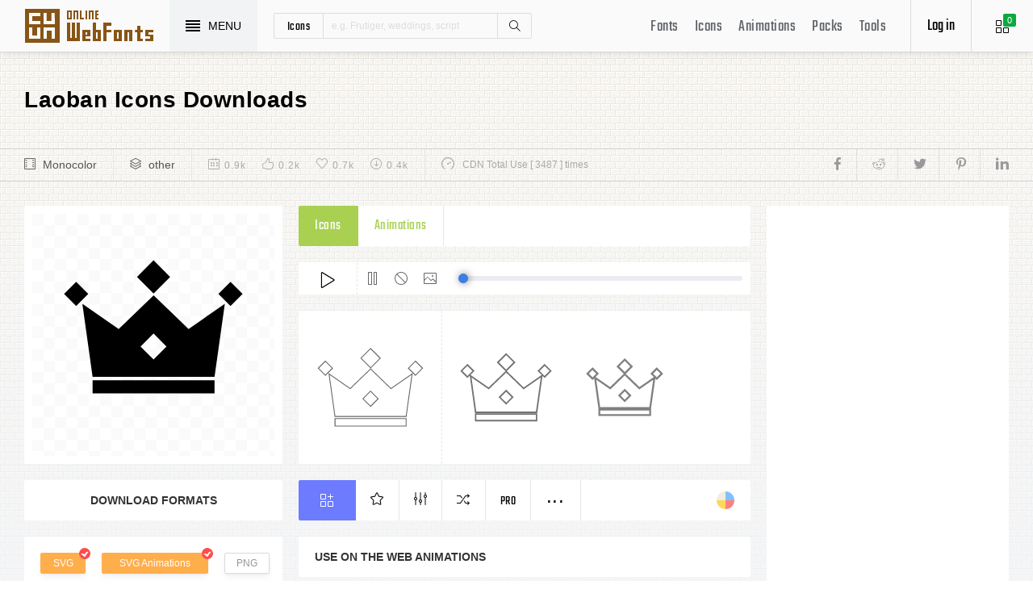

--- FILE ---
content_type: text/html; charset=UTF-8
request_url: https://www.onlinewebfonts.com/icon/150865
body_size: 8116
content:
<!doctype html>
<html>
<head>
<meta charset="utf-8">
<title>Laoban Svg Png Icon Free Download (#150865) - OnlineWebFonts.COM</title>
<meta name="keywords" content="laoban,laoban,laoban icon download,laoban free icon,laoban png,laoban svg,laoban eps,laoban psd,laoban cdr,(#150865)">
<meta http-equiv="X-UA-Compatible" content="IE=edge,chrome=1">
<meta http-equiv="Content-Language" content="en-us">
<meta name="viewport" content="width=device-width,initial-scale=1.0"/>
<meta http-equiv="Cache-Control" content="no-transform"/>
<meta property="og:title" content="Laoban Svg Png Icon Free Download (#150865)" data-dynamic="true" />
<meta property="og:site_name" content="OnlineWebFonts" data-dynamic="true" />
<meta property="og:url" content="https://www.onlinewebfonts.com/icon/150865" />
<meta property="og:description" content="Laoban Svg Png Icon Free Download (#150865)"  data-dynamic="true" />
<meta property="og:type" content="article" data-dynamic="true" />
<meta property="og:image" content="https://pic.onlinewebfonts.com/svg/img_150865.svg" />
<meta property="og:image:type" content="image/png" data-dynamic="true">
<meta property="og:image:width" content="512"  data-dynamic="true" />
<meta property="og:image:height" content="512"  data-dynamic="true" />
<link rel="preconnect" href="https://static.onlinewebfonts.com">
<link rel="preconnect" href="https://pic.onlinewebfonts.com">
<link rel="preload" href="https://static.onlinewebfonts.com/icon/icon/font/Teko.woff2" as="font" type="font/woff2" crossorigin>
<link rel="preload" href="https://static.onlinewebfonts.com/icon/icon/icons.woff2" as="font" type="font/woff2" crossorigin>
<link rel="preload" href="https://static.onlinewebfonts.com/icon/icon/oicons.woff2" as="font" type="font/woff2" crossorigin>
<link rel="shortcut icon" href="https://www.onlinewebfonts.com/favicon.ico"/>
<link href="https://static.onlinewebfonts.com/icon/css/public.css" rel="stylesheet" type="text/css">
<link href="https://static.onlinewebfonts.com/icon/css/index.css" rel="stylesheet" type="text/css">
<link href="https://static.onlinewebfonts.com/icon/css/mobile.css" rel="stylesheet" type="text/css">
<script src="https://static.onlinewebfonts.com/fonts/js/jquery.js" type="text/javascript"></script>
<script src="https://static.onlinewebfonts.com/icon/js/class.js" type="text/javascript"></script>
<script src="https://static.onlinewebfonts.com/icon/js/index.js" type="text/javascript"></script>
<script src="https://static.onlinewebfonts.com/icon/js/edit.js" type="text/javascript"></script>
</head>

<body>
<!-- header -->
<header id="header">
<h1 class="home"><a href="https://www.onlinewebfonts.com/icon">Svg Icons</a><div class="_a"></div></h1>
<button class="menu"><div><i></i><i></i><i></i><i></i></div><font>MENU</font></button>
<div class="search">
<button class="show" aria-label="Show search"><i class="i-magnifier"></i></button>
<form action="https://www.onlinewebfonts.com/icon/search" method="get" onSubmit="return This.onSubmit(this);">
  <button type="button" class="t">icons</button>
  <input name="type" type="hidden" value="icons">
  <input class="q" name="q" type="text" value="" placeholder="e.g. Frutiger, weddings, script">
  <button type="submit" class="i-magnifier">Search</button>
  <div class="u" Hide="1">
  <button type="button" data="icons" k="1">icons</button>
  <button type="button" data="packs">packs</button>
  </div>
</form>
</div>
<div class="collection">
<button class="i-grid" data-title="View your selected icons"><font data="icons">0</font></button>
</div>
<div class="login">
<button class="io">Log in</button></div>
<button class="i-layers" id="openmenu" aria-label="Open Menu"></button>
<nav id="nav">
<h2><a href="https://www.onlinewebfonts.com/fonts" target="_blank">Fonts</a></h2>
<h2><a href="https://www.onlinewebfonts.com/icon/svg_all">Icons</a></h2>
<h2><a href="https://www.onlinewebfonts.com/icon/animations">Animations</a></h2>
<h2><a href="https://www.onlinewebfonts.com/icon/packs">Packs</a></h2>
<h2><a href="https://www.onlinewebfonts.com/tools-svg-edit" data-title="Svg Edit Tools">Tools</a></h2>
</nav>
</header>
<!-- header -->
<nav id="menu">
<div class="head"><font>Classifications</font><button class="close" aria-label="Close"></button></div>
<a class="user" href="https://www.onlinewebfonts.com/login">Register / Log in</a><div class="nav">
<a href="https://www.onlinewebfonts.com/icon/svg_animals">Animals</a>
  <a href="https://www.onlinewebfonts.com/icon/svg_arrows">Arrows</a>
  <a href="https://www.onlinewebfonts.com/icon/svg_art">Art</a>
  <a href="https://www.onlinewebfonts.com/icon/svg_buildings">Buildings</a>
  <a href="https://www.onlinewebfonts.com/icon/svg_business">Business</a>
  <a href="https://www.onlinewebfonts.com/icon/svg_charts">Charts</a>
  <a href="https://www.onlinewebfonts.com/icon/svg_cinema">Cinema</a>
  <a href="https://www.onlinewebfonts.com/icon/svg_clothes">Clothes</a>
  <a href="https://www.onlinewebfonts.com/icon/svg_commerce">Commerce</a>
  <a href="https://www.onlinewebfonts.com/icon/svg_controls">Controls</a>
  <a href="https://www.onlinewebfonts.com/icon/svg_fashion">Fashion</a>
  <a href="https://www.onlinewebfonts.com/icon/svg_food">Food</a>
  <a href="https://www.onlinewebfonts.com/icon/svg_gestures">Gestures</a>
  <a href="https://www.onlinewebfonts.com/icon/svg_interface">Interface</a>
  <a href="https://www.onlinewebfonts.com/icon/svg_logo">Logo</a>
  <a href="https://www.onlinewebfonts.com/icon/svg_medical">Medical</a>
  <a href="https://www.onlinewebfonts.com/icon/svg_monuments">Monuments</a>
  <a href="https://www.onlinewebfonts.com/icon/svg_multimedia">Multimedia</a>
  <a href="https://www.onlinewebfonts.com/icon/svg_music">Music</a>
  <a href="https://www.onlinewebfonts.com/icon/svg_nature">Nature</a>
  <a href="https://www.onlinewebfonts.com/icon/svg_networking">Networking</a>
  <a href="https://www.onlinewebfonts.com/icon/svg_other">Other</a>
  <a href="https://www.onlinewebfonts.com/icon/svg_people">People</a>
  <a href="https://www.onlinewebfonts.com/icon/svg_shapes">Shapes</a>
  <a href="https://www.onlinewebfonts.com/icon/svg_signs">Signs</a>
  <a href="https://www.onlinewebfonts.com/icon/svg_social">Social</a>
  <a href="https://www.onlinewebfonts.com/icon/svg_sports">Sports</a>
  <a href="https://www.onlinewebfonts.com/icon/svg_technology">Technology</a>
  <a href="https://www.onlinewebfonts.com/icon/svg_tools">Tools</a>
  <a href="https://www.onlinewebfonts.com/icon/svg_transport">Transport</a>
  <a href="https://www.onlinewebfonts.com/icon/svg_utensils">Utensils</a>
  <a href="https://www.onlinewebfonts.com/icon/svg_weapons">Weapons</a>
  <a href="https://www.onlinewebfonts.com/icon/svg_weather">Weather</a>
  <a href="https://www.onlinewebfonts.com/icon/svg_web">Web</a>
  </div>
<div class="share"><button aria-label="Share facebook" data="facebook" class="e-facebook"></button><button aria-label="Share reddit" data="reddit" class="e-reddit"></button><button aria-label="Share twitter" data="twitter" class="e-twitter"></button><button aria-label="Share pinterest" data="pinterest" class="e-pinterest"></button><button aria-label="Share linkedin" data="linkedin" class="e-linkedin"></button></div></nav>
<!-- collection -->
<aside id="box" data="icons">
<div class="gr"><button class="close" data-title="Close"></button><i class="i-grid"></i><font>0</font></div>
<div class="title">
  <button data="animations">Animations</button>
  <button data="icons">Collections</button>
</div>
<div class="name">
<input type="text" value="Default"><button data="more" class="i-settings" data-title="Edit" aria-label="Edit Mode"></button>
<button data="save" data-title="Save Name" aria-label="Save"></button>
</div>
<div class="create">
<button class="add">Create</button>
</div>
<div class="empty">
<button class="i-cloud-upload" data-title="Upload SVG" aria-label="Upload"></button>
<div class="put"><input type="file" accept=".png,.svg"></div>
<div class="info"><font data="animations">Animation</font><font data="icons">Collections</font> is empty.<br>You have to select some icons.</div>
</div>
<!-- animations -->
<div class="animations" data="box" edit="0">
<div class="simg" data="li">
<div class="svg" data="img"></div>
<div class="control">
<button class="i-star" data-title="Favorites" data="favorites" aria-label="Favorite"></button>
<button class="i-eyeglasses" data-title="Canvas background" value="none" data="color" aria-label="Canvas"></button>
<button class="i-picture" data-title="Source image" data="source" aria-label="Source"></button>
<button class="i-equalizer" data-title="Edit Animations" data="edit" aria-label="Edit"></button>
<button class="i-control-play" data-title="Play" data="play" aria-label="Play"></button>
</div>
<div class="range"><div></div></div>
</div>
<ul>
<div class="editmode">
  <font>Edit Mode</font>
  <button class="i-close" data-title="Close" aria-label="Close"></button>
</div>
<li class="add"><input type="file" accept=".png,.svg">Upload<br>SVG</li>
</ul>
<div class="download">
  <div class="db">
  <button class="e-download" data="adownload">Downloads</button>
    <button class="i-speedometer" data-title="Update Cdn" data="animations">CDN</button>
</div>
</div>
</div>
<!-- animations -->
<!-- icons -->
<div class="icons" data="box" edit="0">
<ul>
<div class="editmode">
  <font>Edit Mode</font>
  <button class="i-close" data-title="Close" aria-label="Close"></button>
</div>
<li class="add"><input type="file" accept=".png,.svg">Upload<br>SVG</li>
</ul>
<div class="ads"><script async src="https://pagead2.googlesyndication.com/pagead/js/adsbygoogle.js?client=ca-pub-2876400707570643"
     crossorigin="anonymous"></script>
<!-- 300X250 -->
<ins class="adsbygoogle"
     style="display:block"
     data-ad-client="ca-pub-2876400707570643"
     data-ad-slot="3790471219"
     data-ad-format="auto"
     data-full-width-responsive="true"></ins>
<script>
     (adsbygoogle = window.adsbygoogle || []).push({});
</script></div>
<div class="download">
  <button class="e-download">Download Collections</button>
</div>
<div class="format" data-id="formats" download-type="box">
  <div class="fclose">×</div>
  <h3>Download :<br>Choose formats</h3>
  <div class="fs" data-id="choose">
  <input data-fd="iconfont" id="box_iconfont" type="checkbox" checked><label for="box_iconfont" data-title="Support monocolor icons">Iconfont</label>
  <input data-fd="sprite" id="box_sprite" type="checkbox" checked><label for="box_sprite" data-title="Support multicolor icons">Svg Sprite</label>
  <input data-fd="svg" id="box_svg" type="checkbox" checked><label for="box_svg">SVG</label>
  <input data-fd="png" id="box_png" type="checkbox"><label for="box_png">PNG</label>
  <input data-fd="pdf" id="box_pdf" type="checkbox" login="1"><label for="box_pdf">PDF</label>
  <input data-fd="eps" id="box_eps" type="checkbox" login="1"><label for="box_eps">EPS</label>
  <input data-fd="cdr" id="box_cdr" type="checkbox" login="1"><label for="box_cdr">CDR</label>
  <input data-fd="dxf" id="box_dxf" type="checkbox" login="1"><label for="box_dxf">DXF</label>
  <input data-fd="line" id="box_line" type="checkbox" login="1"><label for="box_line" data-title="Stroke Line icons">Line</label>
  </div>
  <div class="db">
  <button data="download">Downloads</button>
  <button data="iconfont" data-title="Update Cdn">CDN Font</button>
  <button data="sprite" data-title="Update Cdn">CDN Sprite</button>
  </div>
  <h4>Share</h4>
<div class="share"><button aria-label="Share facebook" data="facebook" class="e-facebook"></button><button aria-label="Share reddit" data="reddit" class="e-reddit"></button><button aria-label="Share twitter" data="twitter" class="e-twitter"></button><button aria-label="Share pinterest" data="pinterest" class="e-pinterest"></button><button aria-label="Share linkedin" data="linkedin" class="e-linkedin"></button></div>  <div class="size" Hide="1">
  <div class="sr">
    <input name="size" class="cbox" id="b_1" type="radio" value="100">
    <label for="b_1"></label>
    <font>100PX</font>
  </div><div class="sr">
    <input name="size" class="cbox" id="b_2" type="radio" checked value="300">
    <label for="b_2"></label>
    <font>300PX</font>
    </div><div class="sr">
    <input name="size" class="cbox" id="b_3" type="radio" value="600">
    <label for="b_3"></label>
    <font>600PX</font>
    </div><div class="sr">
    <input name="size" class="cbox" id="b_4" type="radio" value="900">
    <label for="b_4"></label>
    <font>900PX</font></div>
  <div class="mr"><font>More sizes : </font>
    <input name="more" onkeyup="value=value.replace(/[^0-9]+/g,'')" type="text" size="3" maxlength="3" value="0">
  </div>
  </div>
</div>
</div>
<!-- icons -->
</aside>
<!-- collection -->
<!--section-->
<section id="body">
<div id="view" auto="true">
<h2 data="title">Laoban Icons Downloads</h2>
<div class="e">
    <div class="a"><i class="i-film"></i><a href="https://www.onlinewebfonts.com/icon/svg_all/monocolor">Monocolor</a></div>
    <div class="a"><i class="i-layers"></i><a href="https://www.onlinewebfonts.com/icon/svg_other">other</a></div>
    <div class="b">
    <div class="c"><i class="i-calendar"></i><font>0.9k</font></div>
    <div class="c"><i class="i-like"></i><font>0.2k</font></div>
    <div class="c"><i class="i-heart"></i><font>0.7k</font></div>
    <div class="c"><i class="i-arrow-down"></i><font>0.4k</font></div>
    </div>
    <div class="d"><i class="i-speedometer"></i>CDN Total Use [ 3487 ] times</div>
<div class="share"><button aria-label="Share facebook" data="facebook" class="e-facebook"></button><button aria-label="Share reddit" data="reddit" class="e-reddit"></button><button aria-label="Share twitter" data="twitter" class="e-twitter"></button><button aria-label="Share pinterest" data="pinterest" class="e-pinterest"></button><button aria-label="Share linkedin" data="linkedin" class="e-linkedin"></button></div>    </div>
<!-- left -->
<div class="left" get="view">
    <div class="formats" data-id="formats" download-type="view">
<div class="img" data="img" source="https://pic.onlinewebfonts.com/thumbnails/icons_150865.svg">
  <img width="240" height="240" src="https://pic.onlinewebfonts.com/thumbnails/icons_150865.svg" alt="Laoban">
</div>
<div class="dt">Download Formats</div>
<div class="sa" data-id="choose">
  <input data-fd="svg" id="v_svg" type="checkbox" checked><label for="v_svg">SVG</label>
  <input data-fd="animations" id="v_animations" type="checkbox" checked><label for="v_animations">SVG Animations</label>
  <input data-fd="png" id="v_png" type="checkbox"><label for="v_png">PNG</label>
  <input data-fd="pdf" id="v_pdf" type="checkbox"><label for="v_pdf">PDF</label>
  <input data-fd="eps" id="v_eps" type="checkbox"><label for="v_eps">EPS</label>
  <input data-fd="cdr" id="v_cdr" type="checkbox"><label for="v_cdr">CDR</label>
  <input data-fd="psd" id="v_psd" type="checkbox"><label for="v_psd">PSD</label>
  <input data-fd="dxf" id="v_dxf" type="checkbox"><label for="v_dxf">DXF</label>
  <input data-fd="line" id="v_line" type="checkbox"><label for="v_line" data-title="Stroke Line icons">Line</label>
  <input data-fd="android" id="v_android" type="checkbox"><label for="v_android">Android</label>
  <input data-fd="ios" id="v_ios" type="checkbox"><label for="v_ios">IOS</label>
    </div>
<div class="size" data-title="Select png format to open it." e="0">
  <div class="sr">
    <input name="size" class="cbox" id="v_1" type="radio" value="100">
    <label for="v_1"></label>
    <font>100PX</font>
  </div><div class="sr">
    <input name="size" class="cbox" id="v_2" type="radio" value="300" checked>
    <label for="v_2"></label>
    <font>300PX</font>
    </div><div class="sr">
    <input name="size" class="cbox" id="v_3" type="radio" value="600">
    <label for="v_3"></label>
    <font>600PX</font>
    </div><div class="sr">
    <input name="size" class="cbox" id="v_4" type="radio" value="900">
    <label for="v_4"></label>
    <font>900PX</font></div>
  <div class="mr"><font>More sizes : </font>
    <input name="more" onkeyup="value=value.replace(/[^0-9]+/g,'')" type="text" size="3" maxlength="3" value="0">
  </div>
  </div>
  <div class="download">
  <button>downloads</button>
  </div>
  <div class="be" title="Base 64">
    <div class="t">B<br/>a<br/>s<br/>e</div>
    <div class="s">
<button class="px" data="16">16px</button>
<button class="px" data="32">32px</button>
<button class="px" data="64">64px</button>
<button class="px" data="128">128px</button>
<button class="px" data="56">256px</button>
<button class="px" data="512">512px</button>
<button class="px" data="1024">1024</button>
<button class="px" data="2048">2048</button>
    </div>
  </div>
    </div>

      <div class="os">
      <div class="type">
    <button data="icons" e="1">Icons</button>
    <button data="animations">Animations</button>
          </div>
    <div class="control"> 
  <button data="paly" class="i-control-play" data-title="Play Animations"></button>
<button data="pause" class="i-control-pause" data-title="Pause"></button>
<button data="stop" class="i-ban" data-title="Stop"></button>
    <button data="source" class="i-picture" data-title="Source image"></button>
<div class="range"><div></div></div>
    </div>
<div class="sim">
    <div class="l" data-title="Size : 140 x 140"><img data="GetImg" src="https://pic.onlinewebfonts.com/thumbnails/animations_150865.svg?width=2" width="140" height="140" alt="Laoban"></div>
    <div class="l" data-title="Size : 120 x 120"><img data="GetImg" src="https://pic.onlinewebfonts.com/thumbnails/animations_150865.svg?width=4" width="120" height="120" alt="Laoban"></div>
    <div class="l" data-title="Size : 100 x 100"><img data="GetImg" src="https://pic.onlinewebfonts.com/thumbnails/animations_150865.svg?width=6" width="100" height="100" alt="Laoban"></div>
    <div class="l" data-title="Size : 80 x 80"><img data="GetImg" src="https://pic.onlinewebfonts.com/thumbnails/animations_150865.svg?width=8" width="80" height="80" alt="Laoban"></div>
    <div class="l" data-title="Size : 60 x 60"><img data="GetImg" src="https://pic.onlinewebfonts.com/thumbnails/animations_150865.svg?width=10" width="60" height="60" alt="Laoban"></div>
    <div class="l" data-title="Size : 40 x 40"><img data="GetImg" src="https://pic.onlinewebfonts.com/thumbnails/animations_150865.svg?width=12" width="40" height="40" alt="Laoban"></div>
    <div class="l" data-title="Size : 20 x 20"><img data="GetImg" src="https://pic.onlinewebfonts.com/thumbnails/icons_150865.svg" width="20" height="20" alt="Laoban"></div>
    </div>
<div class="base" packs="0">
<div class="i" box="icons" data="public" svg="150865" name="laoban" type="public" packs="0"> 
      <button class="e-add-icon" data="add" data-title="Add to Collection"></button>
      <button class="i-star" data="favorites" data-title="Add to favorites"></button>
      <button class="i-equalizer" data="edit" data-title="Edit Icons"></button>
      <button class="i-shuffle" data="editanimations" data-title="Edit Animations"></button>
      <button class="pro" data="pro" data-title="Pro Editing">Pro</button>
      <button data="more" data-title="More"></button>
</div>
    <button class="color" data="color"></button>
    </div>
    <div class="dt">Use on the web Animations</div>
    <div class="web">
    <div class="i"><i>1</i><font>Use these in your website JavaScript </font></div>
    <div class="v" style="max-height: 150px;">
<pre>OnlineWebFonts_Com({
    'Id':'.div',
    'Data':__Animations['150865'],
}).Play();
</pre>
</div>
    <div class="i"><i>2</i><font>Use the icon class on "display:inline" elements: </font></div>
    <div class="v">
&lt;div class="div"&gt;&lt;/div&gt;
</div>
    </div>
      </div>
    </div>
<!-- left -->
<!-- right -->
<div class="right">
    <div class="ads"><script async src="https://pagead2.googlesyndication.com/pagead/js/adsbygoogle.js?client=ca-pub-2876400707570643"
     crossorigin="anonymous"></script>
<!-- 300x600 -->
<ins class="adsbygoogle"
     style="display:block"
     data-ad-client="ca-pub-2876400707570643"
     data-ad-slot="2275088417"
     data-ad-format="auto"
     data-full-width-responsive="true"></ins>
<script>
     (adsbygoogle = window.adsbygoogle || []).push({});
</script></div>
    <div class="tags">
    <div class="t">T<br/>A<br/>G</div>
<div class="x">
<a href="https://www.onlinewebfonts.com/icon/free_Laoban">Laoban</a></div>
  </div>
    <div class="ml">
<a title="PNG to SVG" href="https://www.onlinewebfonts.com/icon/tools"><i class="i-cloud-upload"></i><font>Import Icons</font><span>free</span></a>
<a title="SVG Animations Tools" href="https://www.onlinewebfonts.com/icon/tools_animations"><i class="i-cloud-upload"></i><font>Import Animations</font><span>free</span></a>
    </div>
    </div>
<!-- right -->
<div class="imore">
  <b>More Laoban Style icons</b>
  <div class="filter">
<button class="i-list" e="1" data="true"></button>
<button class="i-grid" data="false"></button>
</div>
  </div>
<ul id="icons" list="true" ads="false" data-id="ulicons">
<li packs="0">
<div class="img">
<a href="https://www.onlinewebfonts.com/icon/312693"><img src="https://pic.onlinewebfonts.com/thumbnails/icons_312693.svg" width="60" height="60" alt="laoban"></a>
</div>
<div class="info">
<a href="https://www.onlinewebfonts.com/icon/312693">laoban</a>
<div class="o">
     <i class="i-heart" data-title="Favorites"></i><font>341</font>
     <i class="i-eye" data-title="View"></i><font>3385</font>
</div>
<div class="i" box="icons" data="public" svg="312693" name="laoban" type="public" packs="0">
      <button class="e-add-icon" data="add" data-title="Add to Collection" aria-label="Add"></button>
      <button class="i-equalizer" data="edit" data-title="Edit Icons" aria-label="Edit"></button>
      <button data="favorites" class="i-star" data-title="Add to favorites" aria-label="Favorites"></button>
      <button class="e-download" data-title="Dwonloads" data="download" aria-label="Dwonloads"></button>
      <button data="more" data-title="More" aria-label="More"></button>
</div>
</div>
</li><li packs="0">
<div class="img">
<a href="https://www.onlinewebfonts.com/icon/312630"><img src="https://pic.onlinewebfonts.com/thumbnails/icons_312630.svg" width="60" height="60" alt="laoban"></a>
</div>
<div class="info">
<a href="https://www.onlinewebfonts.com/icon/312630">laoban</a>
<div class="o">
     <i class="i-heart" data-title="Favorites"></i><font>101</font>
     <i class="i-eye" data-title="View"></i><font>2824</font>
</div>
<div class="i" box="icons" data="public" svg="312630" name="laoban" type="public" packs="0">
      <button class="e-add-icon" data="add" data-title="Add to Collection" aria-label="Add"></button>
      <button class="i-equalizer" data="edit" data-title="Edit Icons" aria-label="Edit"></button>
      <button data="favorites" class="i-star" data-title="Add to favorites" aria-label="Favorites"></button>
      <button class="e-download" data-title="Dwonloads" data="download" aria-label="Dwonloads"></button>
      <button data="more" data-title="More" aria-label="More"></button>
</div>
</div>
</li><li packs="0">
<div class="img">
<a href="https://www.onlinewebfonts.com/icon/150865"><img src="https://pic.onlinewebfonts.com/thumbnails/icons_150865.svg" width="60" height="60" alt="laoban"></a>
</div>
<div class="info">
<a href="https://www.onlinewebfonts.com/icon/150865">laoban</a>
<div class="o">
     <i class="i-heart" data-title="Favorites"></i><font>218</font>
     <i class="i-eye" data-title="View"></i><font>3517</font>
</div>
<div class="i" box="icons" data="public" svg="150865" name="laoban" type="public" packs="0">
      <button class="e-add-icon" data="add" data-title="Add to Collection" aria-label="Add"></button>
      <button class="i-equalizer" data="edit" data-title="Edit Icons" aria-label="Edit"></button>
      <button data="favorites" class="i-star" data-title="Add to favorites" aria-label="Favorites"></button>
      <button class="e-download" data-title="Dwonloads" data="download" aria-label="Dwonloads"></button>
      <button data="more" data-title="More" aria-label="More"></button>
</div>
</div>
</li></ul>
<div class="more">
<div class="bt">Best Matching Fonts<a title="web Fonts" class="i-share-alt" href="https://www.onlinewebfonts.com/fonts"></a></div>
</div>
<ul id="fonts">
<li><a href="https://www.onlinewebfonts.com/download/02fbbe38298c35df78393d51a7d367a2" target="_blank"><div class="img"><img src="https://pic.onlinewebfonts.com/image/02fbbe38298c35df78393d51a7d367a2.jpg" width="60" height="60" alt="FremantleBlack W00 Regular"></div><font>FremantleBlack W00 Regular</font></a></li><li><a href="https://www.onlinewebfonts.com/download/03856c8612173caf40bde1a5cc4b4465" target="_blank"><div class="img"><img src="https://pic.onlinewebfonts.com/image/03856c8612173caf40bde1a5cc4b4465.jpg" width="60" height="60" alt="Relish Gargler V2"></div><font>Relish Gargler V2</font></a></li><li><a href="https://www.onlinewebfonts.com/download/056b2cce8993136104d70309a830ccd0" target="_blank"><div class="img"><img src="https://pic.onlinewebfonts.com/image/056b2cce8993136104d70309a830ccd0.jpg" width="60" height="60" alt="Fava Black"></div><font>Fava Black</font></a></li><li><a href="https://www.onlinewebfonts.com/download/0e2e250936130db654c5c3ebb79a118d" target="_blank"><div class="img"><img src="https://pic.onlinewebfonts.com/image/0e2e250936130db654c5c3ebb79a118d.jpg" width="60" height="60" alt="Air W00 Cond Semibold"></div><font>Air W00 Cond Semibold</font></a></li><li><a href="https://www.onlinewebfonts.com/download/1b156ec5d1089d8fe369f8fff7bf9557" target="_blank"><div class="img"><img src="https://pic.onlinewebfonts.com/image/1b156ec5d1089d8fe369f8fff7bf9557.jpg" width="60" height="60" alt="Sanchez Slab W03 Black"></div><font>Sanchez Slab W03 Black</font></a></li><li><a href="https://www.onlinewebfonts.com/download/1ffd38b4a839e70728dc43360e706f3d" target="_blank"><div class="img"><img src="https://pic.onlinewebfonts.com/image/1ffd38b4a839e70728dc43360e706f3d.jpg" width="60" height="60" alt="Aviano Sans Layers W01 Ou Thin"></div><font>Aviano Sans Layers W01 Ou Thin</font></a></li><li><a href="https://www.onlinewebfonts.com/download/23c56b2e084699d1359002eac9da5157" target="_blank"><div class="img"><img src="https://pic.onlinewebfonts.com/image/23c56b2e084699d1359002eac9da5157.jpg" width="60" height="60" alt="Ciutadella W04 SmBold It"></div><font>Ciutadella W04 SmBold It</font></a></li><li><a href="https://www.onlinewebfonts.com/download/277a21ab6b50d1bac5c7938ef26c145f" target="_blank"><div class="img"><img src="https://pic.onlinewebfonts.com/image/277a21ab6b50d1bac5c7938ef26c145f.jpg" width="60" height="60" alt="Madison Antiqua W01 Condensed"></div><font>Madison Antiqua W01 Condensed</font></a></li><li><a href="https://www.onlinewebfonts.com/download/28e962c50991b1953c49299c6920563b" target="_blank"><div class="img"><img src="https://pic.onlinewebfonts.com/image/28e962c50991b1953c49299c6920563b.jpg" width="60" height="60" alt="Maximilien Regular"></div><font>Maximilien Regular</font></a></li><li><a href="https://www.onlinewebfonts.com/download/334b7351146abeff30309224b2bc9e40" target="_blank"><div class="img"><img src="https://pic.onlinewebfonts.com/image/334b7351146abeff30309224b2bc9e40.jpg" width="60" height="60" alt="Qubo W01 Bold Italic"></div><font>Qubo W01 Bold Italic</font></a></li><li><a href="https://www.onlinewebfonts.com/download/3401f7a380e5063013fbb40cc775ac62" target="_blank"><div class="img"><img src="https://pic.onlinewebfonts.com/image/3401f7a380e5063013fbb40cc775ac62.jpg" width="60" height="60" alt="BillyTheFlyingRobot LCUL BB W00"></div><font>BillyTheFlyingRobot LCUL BB W00</font></a></li><li><a href="https://www.onlinewebfonts.com/download/38f39baaa2c1e03f3e67f10a2b50d21a" target="_blank"><div class="img"><img src="https://pic.onlinewebfonts.com/image/38f39baaa2c1e03f3e67f10a2b50d21a.jpg" width="60" height="60" alt="P22 Albemarle W00 Alternates"></div><font>P22 Albemarle W00 Alternates</font></a></li><li><a href="https://www.onlinewebfonts.com/download/396158d86b8d1715a6b1175707c35550" target="_blank"><div class="img"><img src="https://pic.onlinewebfonts.com/image/396158d86b8d1715a6b1175707c35550.jpg" width="60" height="60" alt="Kingthings Spike V1"></div><font>Kingthings Spike V1</font></a></li><li><a href="https://www.onlinewebfonts.com/download/4cc004ae24c38c1a08e7242491e11bc0" target="_blank"><div class="img"><img src="https://pic.onlinewebfonts.com/image/4cc004ae24c38c1a08e7242491e11bc0.jpg" width="60" height="60" alt="Nasalization W00 Italic"></div><font>Nasalization W00 Italic</font></a></li><li><a href="https://www.onlinewebfonts.com/download/4d7f20d92936d7616402fad16f750913" target="_blank"><div class="img"><img src="https://pic.onlinewebfonts.com/image/4d7f20d92936d7616402fad16f750913.jpg" width="60" height="60" alt="Tork-Italic"></div><font>Tork-Italic</font></a></li><li><a href="https://www.onlinewebfonts.com/download/512506cc4ac2291fa5167a3acabec641" target="_blank"><div class="img"><img src="https://pic.onlinewebfonts.com/image/512506cc4ac2291fa5167a3acabec641.jpg" width="60" height="60" alt="Eyeliner Tattoo"></div><font>Eyeliner Tattoo</font></a></li><li><a href="https://www.onlinewebfonts.com/download/6370bdf549fccd64f04b1815b3fce47b" target="_blank"><div class="img"><img src="https://pic.onlinewebfonts.com/image/6370bdf549fccd64f04b1815b3fce47b.jpg" width="60" height="60" alt="CCColleenDoran W00 Bold"></div><font>CCColleenDoran W00 Bold</font></a></li><li><a href="https://www.onlinewebfonts.com/download/69781ba999e83c40977e794c26933da4" target="_blank"><div class="img"><img src="https://pic.onlinewebfonts.com/image/69781ba999e83c40977e794c26933da4.jpg" width="60" height="60" alt="Escript W01 Regular"></div><font>Escript W01 Regular</font></a></li><li><a href="https://www.onlinewebfonts.com/download/7518cda927fa902682b020ce750f5f7d" target="_blank"><div class="img"><img src="https://pic.onlinewebfonts.com/image/7518cda927fa902682b020ce750f5f7d.jpg" width="60" height="60" alt="Alegreya Sans SC Light"></div><font>Alegreya Sans SC Light</font></a></li><li><a href="https://www.onlinewebfonts.com/download/785d8031758d1fac400213600066aee6" target="_blank"><div class="img"><img src="https://pic.onlinewebfonts.com/image/785d8031758d1fac400213600066aee6.jpg" width="60" height="60" alt="Ubuntu Medium"></div><font>Ubuntu Medium</font></a></li><li><a href="https://www.onlinewebfonts.com/download/81f4cbb924180820d39c31dd74472569" target="_blank"><div class="img"><img src="https://pic.onlinewebfonts.com/image/81f4cbb924180820d39c31dd74472569.jpg" width="60" height="60" alt="News Gothic No.2 W01 Light It"></div><font>News Gothic No.2 W01 Light It</font></a></li><li><a href="https://www.onlinewebfonts.com/download/938ad63d06a3f0c05d110f343ae6af39" target="_blank"><div class="img"><img src="https://pic.onlinewebfonts.com/image/938ad63d06a3f0c05d110f343ae6af39.jpg" width="60" height="60" alt="Pink Has Gone Extinct Regular Regular"></div><font>Pink Has Gone Extinct Regular Regular</font></a></li><li><a href="https://www.onlinewebfonts.com/download/97369bd944eb0275c0d2e86349701c09" target="_blank"><div class="img"><img src="https://pic.onlinewebfonts.com/image/97369bd944eb0275c0d2e86349701c09.jpg" width="60" height="60" alt="Sanchez Slab W03 Bold It"></div><font>Sanchez Slab W03 Bold It</font></a></li><li><a href="https://www.onlinewebfonts.com/download/a3642f6cec01633913b9a020acce4611" target="_blank"><div class="img"><img src="https://pic.onlinewebfonts.com/image/a3642f6cec01633913b9a020acce4611.jpg" width="60" height="60" alt="Sommet Slab W01 Thin Italic"></div><font>Sommet Slab W01 Thin Italic</font></a></li><li><a href="https://www.onlinewebfonts.com/download/a97754af88f75bd6bbc010321480d733" target="_blank"><div class="img"><img src="https://pic.onlinewebfonts.com/image/a97754af88f75bd6bbc010321480d733.jpg" width="60" height="60" alt="Picture Postcard NF W01 Rg"></div><font>Picture Postcard NF W01 Rg</font></a></li><li><a href="https://www.onlinewebfonts.com/download/ace538055522e7f47618d1a50e35755f" target="_blank"><div class="img"><img src="https://pic.onlinewebfonts.com/image/ace538055522e7f47618d1a50e35755f.jpg" width="60" height="60" alt="Gold Spur Open W01 Regular"></div><font>Gold Spur Open W01 Regular</font></a></li><li><a href="https://www.onlinewebfonts.com/download/afae38e1b68a5dc7fa59a9d22be5e8a5" target="_blank"><div class="img"><img src="https://pic.onlinewebfonts.com/image/afae38e1b68a5dc7fa59a9d22be5e8a5.jpg" width="60" height="60" alt="Volkhov Bold"></div><font>Volkhov Bold</font></a></li><li><a href="https://www.onlinewebfonts.com/download/c015408acf4f9d898f4ca5db5e068f27" target="_blank"><div class="img"><img src="https://pic.onlinewebfonts.com/image/c015408acf4f9d898f4ca5db5e068f27.jpg" width="60" height="60" alt="snoot.org pixel10 V1"></div><font>snoot.org pixel10 V1</font></a></li><li><a href="https://www.onlinewebfonts.com/download/e86834d514381d0aa664be46bc1ef1c2" target="_blank"><div class="img"><img src="https://pic.onlinewebfonts.com/image/e86834d514381d0aa664be46bc1ef1c2.jpg" width="60" height="60" alt="NewUnicodeFont V19"></div><font>NewUnicodeFont V19</font></a></li><li><a href="https://www.onlinewebfonts.com/download/ee22aaf282497df9f195aacf03df3013" target="_blank"><div class="img"><img src="https://pic.onlinewebfonts.com/image/ee22aaf282497df9f195aacf03df3013.jpg" width="60" height="60" alt="TBL_Vintage"></div><font>TBL_Vintage</font></a></li><li><a href="https://www.onlinewebfonts.com/download/f8dd30248c0977270d740a39a6e7f4b7" target="_blank"><div class="img"><img src="https://pic.onlinewebfonts.com/image/f8dd30248c0977270d740a39a6e7f4b7.jpg" width="60" height="60" alt="Write Righ"></div><font>Write Righ</font></a></li><li><a href="https://www.onlinewebfonts.com/download/f8f6d1044f679cfee9a997a11aebf3bc" target="_blank"><div class="img"><img src="https://pic.onlinewebfonts.com/image/f8f6d1044f679cfee9a997a11aebf3bc.jpg" width="60" height="60" alt="Prelo Slab W01 Black"></div><font>Prelo Slab W01 Black</font></a></li></ul>
</div>
</section>
<!--section-->
<!-- footer -->
<footer id="footer">
  <div auto="true">
<div class="head">
    <div class="logo"></div>
    <div class="a">
    <a href="https://www.onlinewebfonts.com/fonts">Web Fonts</a><font>|</font><a href="https://www.onlinewebfonts.com/icon">Free Icons</a><font>|</font><a href="https://www.onlinewebfonts.com/icon/free">Tags</a><font>|</font><a href="https://www.onlinewebfonts.com/icon/svg_web">Web Icons</a><font>|</font><a href="https://www.onlinewebfonts.com/icon/svg_logo">logo Icons</a><font>|</font><a href="https://www.onlinewebfonts.com/icon/svg_music">Music Icons</a><font>|</font><a href="https://www.onlinewebfonts.com/recent">Best Matching Fonts</a>    </div>
  </div>
  <div class="webinfo">
    <div class="about">
    <div class="t">About Us</div>
    <p>OnlineWebFonts.COM is Internet most popular font online download website,offers more than 8,000,000 desktop and Web font products for you to preview and download.</p>
    </div>
    <div class="link">
      <div class="t">Resource Links</div>
    <a href="https://www.onlinewebfonts.com/icon/tools">PNG to SVG</a><a href="https://www.onlinewebfonts.com/tools-svg-edit">Svg Edit Tools</a><a href="https://www.onlinewebfonts.com/ttf-converter">TTF Converter</a><a href="https://www.onlinewebfonts.com/tools">Fonts Converter</a><a href="https://www.onlinewebfonts.com/icon/tools_animations">Animations Tools</a><a href="https://www.onlinewebfonts.com/icon/animations">Svg Animations</a><a href="https://www.onlinewebfonts.com/icon/svg_animals/animations">Animals Icons</a><a href="https://www.onlinewebfonts.com/icon/svg_arrows/animations">Arrows Icons</a><a href="https://www.onlinewebfonts.com/icon/svg_weather/animations">Weather Icons</a><a href="https://www.onlinewebfonts.com/icon/svg_people/animations">People Icons</a><a href="https://www.onlinewebfonts.com/icon/svg_networking/animations">Network Icons</a><a href="https://www.onlinewebfonts.com/icon/svg_cinema/animations">Cinema Icons</a><a href="https://www.onlinewebfonts.com/icon/svg_utensils/animations">Utensils Icons</a><a href="https://www.onlinewebfonts.com/icon/svg_shapes/animations">Shapes Icons</a><a href="https://developers.google.com/fonts/docs/material_icons" target="_blank" rel="nofollow">Icons Api</a><a href="https://www.onlinewebfonts.com/login">Member Login</a><a href="https://www.onlinewebfonts.com/register">Create account</a><a href="https://www.onlinewebfonts.com/reset">Recover password</a><a href="https://www.onlinewebfonts.com/privacy">Privacy Policy</a>    <a href="javascript:__tcfapi('openunic')">Cookies settings</a>
    </div>
    <div class="subscribe">
    <div class="t">Email Subscribe</div>
    <div class="q">Keep me up to date with content, updates, and offers from Fonts. the E-Mail edition.</div>
    <form method="get">
    <input name="email" type="email" value="" placeholder="Email Address"/>
    <button aria-label="Subscribe">Submit</button>
    </form>
    </div>
  </div>
  <div class="foot">
  <div class="t">Designed by OnlineWebFonts and Powered by WordPress <br/>2015 - 2026 - Icon All Free</div>
<div class="share"><button aria-label="Share facebook" data="facebook" class="e-facebook"></button><button aria-label="Share reddit" data="reddit" class="e-reddit"></button><button aria-label="Share twitter" data="twitter" class="e-twitter"></button><button aria-label="Share pinterest" data="pinterest" class="e-pinterest"></button><button aria-label="Share linkedin" data="linkedin" class="e-linkedin"></button></div>  </div>
  </div>
</footer>
<script async src="https://www.googletagmanager.com/gtag/js?id=G-X5G10XM1T1"></script>
<script>
  window.dataLayer = window.dataLayer || [];
  function gtag(){dataLayer.push(arguments);}
  gtag('js', new Date());
  gtag('config', 'G-X5G10XM1T1');
</script>
</body>
</html> 


--- FILE ---
content_type: text/html; charset=utf-8
request_url: https://www.google.com/recaptcha/api2/aframe
body_size: 267
content:
<!DOCTYPE HTML><html><head><meta http-equiv="content-type" content="text/html; charset=UTF-8"></head><body><script nonce="OGUNxI2opyumbPkJm9abCg">/** Anti-fraud and anti-abuse applications only. See google.com/recaptcha */ try{var clients={'sodar':'https://pagead2.googlesyndication.com/pagead/sodar?'};window.addEventListener("message",function(a){try{if(a.source===window.parent){var b=JSON.parse(a.data);var c=clients[b['id']];if(c){var d=document.createElement('img');d.src=c+b['params']+'&rc='+(localStorage.getItem("rc::a")?sessionStorage.getItem("rc::b"):"");window.document.body.appendChild(d);sessionStorage.setItem("rc::e",parseInt(sessionStorage.getItem("rc::e")||0)+1);localStorage.setItem("rc::h",'1769464238175');}}}catch(b){}});window.parent.postMessage("_grecaptcha_ready", "*");}catch(b){}</script></body></html>

--- FILE ---
content_type: image/svg+xml
request_url: https://pic.onlinewebfonts.com/thumbnails/animations_150865.svg?width=10
body_size: 775
content:
<?xml version="1.0" encoding="utf-8"?>
<!-- Svg Vector Icons : http://www.onlinewebfonts.com/icon -->
<!DOCTYPE svg PUBLIC "-//W3C//DTD SVG 1.1//EN" "http://www.w3.org/Graphics/SVG/1.1/DTD/svg11.dtd">
<svg version="1.1" xmlns="http://www.w3.org/2000/svg" xmlns:xlink="http://www.w3.org/1999/xlink" x="0px" y="0px" viewBox="0 0 256 256" enable-background="new 0 0 256 256" xml:space="preserve">
<metadata> Svg Vector Icons : http://www.onlinewebfonts.com/icon </metadata>
<g><g><path stroke-width="10" fill-opacity="0" stroke="#000000"  d="M42,84.6l-16-16l-16,16l16,16L42,84.6z M246,84.6l-16-16l-16,16l16,16L246,84.6z M150.2,62l-21.9-21.9L106.4,62l21.9,21.9L150.2,62z M174.6,130.9l-46.2-44.6l-46.2,44.6L34.2,97.6L47.7,194h161.2l13.6-96.4L174.6,130.9z M128.3,171.1L111.1,154l17.2-17.2l17.1,17.2L128.3,171.1z M208.9,215.9H47.7v-17.1h161.2V215.9L208.9,215.9z"/></g></g>
</svg>

--- FILE ---
content_type: image/svg+xml
request_url: https://pic.onlinewebfonts.com/thumbnails/animations_150865.svg?width=2
body_size: 774
content:
<?xml version="1.0" encoding="utf-8"?>
<!-- Svg Vector Icons : http://www.onlinewebfonts.com/icon -->
<!DOCTYPE svg PUBLIC "-//W3C//DTD SVG 1.1//EN" "http://www.w3.org/Graphics/SVG/1.1/DTD/svg11.dtd">
<svg version="1.1" xmlns="http://www.w3.org/2000/svg" xmlns:xlink="http://www.w3.org/1999/xlink" x="0px" y="0px" viewBox="0 0 256 256" enable-background="new 0 0 256 256" xml:space="preserve">
<metadata> Svg Vector Icons : http://www.onlinewebfonts.com/icon </metadata>
<g><g><path stroke-width="2" fill-opacity="0" stroke="#000000"  d="M42,84.6l-16-16l-16,16l16,16L42,84.6z M246,84.6l-16-16l-16,16l16,16L246,84.6z M150.2,62l-21.9-21.9L106.4,62l21.9,21.9L150.2,62z M174.6,130.9l-46.2-44.6l-46.2,44.6L34.2,97.6L47.7,194h161.2l13.6-96.4L174.6,130.9z M128.3,171.1L111.1,154l17.2-17.2l17.1,17.2L128.3,171.1z M208.9,215.9H47.7v-17.1h161.2V215.9L208.9,215.9z"/></g></g>
</svg>

--- FILE ---
content_type: image/svg+xml
request_url: https://pic.onlinewebfonts.com/thumbnails/animations_150865.svg?width=4
body_size: 774
content:
<?xml version="1.0" encoding="utf-8"?>
<!-- Svg Vector Icons : http://www.onlinewebfonts.com/icon -->
<!DOCTYPE svg PUBLIC "-//W3C//DTD SVG 1.1//EN" "http://www.w3.org/Graphics/SVG/1.1/DTD/svg11.dtd">
<svg version="1.1" xmlns="http://www.w3.org/2000/svg" xmlns:xlink="http://www.w3.org/1999/xlink" x="0px" y="0px" viewBox="0 0 256 256" enable-background="new 0 0 256 256" xml:space="preserve">
<metadata> Svg Vector Icons : http://www.onlinewebfonts.com/icon </metadata>
<g><g><path stroke-width="4" fill-opacity="0" stroke="#000000"  d="M42,84.6l-16-16l-16,16l16,16L42,84.6z M246,84.6l-16-16l-16,16l16,16L246,84.6z M150.2,62l-21.9-21.9L106.4,62l21.9,21.9L150.2,62z M174.6,130.9l-46.2-44.6l-46.2,44.6L34.2,97.6L47.7,194h161.2l13.6-96.4L174.6,130.9z M128.3,171.1L111.1,154l17.2-17.2l17.1,17.2L128.3,171.1z M208.9,215.9H47.7v-17.1h161.2V215.9L208.9,215.9z"/></g></g>
</svg>

--- FILE ---
content_type: image/svg+xml
request_url: https://pic.onlinewebfonts.com/thumbnails/animations_150865.svg?width=8
body_size: 774
content:
<?xml version="1.0" encoding="utf-8"?>
<!-- Svg Vector Icons : http://www.onlinewebfonts.com/icon -->
<!DOCTYPE svg PUBLIC "-//W3C//DTD SVG 1.1//EN" "http://www.w3.org/Graphics/SVG/1.1/DTD/svg11.dtd">
<svg version="1.1" xmlns="http://www.w3.org/2000/svg" xmlns:xlink="http://www.w3.org/1999/xlink" x="0px" y="0px" viewBox="0 0 256 256" enable-background="new 0 0 256 256" xml:space="preserve">
<metadata> Svg Vector Icons : http://www.onlinewebfonts.com/icon </metadata>
<g><g><path stroke-width="8" fill-opacity="0" stroke="#000000"  d="M42,84.6l-16-16l-16,16l16,16L42,84.6z M246,84.6l-16-16l-16,16l16,16L246,84.6z M150.2,62l-21.9-21.9L106.4,62l21.9,21.9L150.2,62z M174.6,130.9l-46.2-44.6l-46.2,44.6L34.2,97.6L47.7,194h161.2l13.6-96.4L174.6,130.9z M128.3,171.1L111.1,154l17.2-17.2l17.1,17.2L128.3,171.1z M208.9,215.9H47.7v-17.1h161.2V215.9L208.9,215.9z"/></g></g>
</svg>

--- FILE ---
content_type: image/svg+xml
request_url: https://pic.onlinewebfonts.com/thumbnails/icons_312630.svg
body_size: 2797
content:
<?xml version="1.0" encoding="utf-8"?>
<!-- Svg Vector Icons : http://www.onlinewebfonts.com/icon -->
<!DOCTYPE svg PUBLIC "-//W3C//DTD SVG 1.1//EN" "http://www.w3.org/Graphics/SVG/1.1/DTD/svg11.dtd">
<svg version="1.1" xmlns="http://www.w3.org/2000/svg" xmlns:xlink="http://www.w3.org/1999/xlink" x="0px" y="0px" viewBox="0 0 256 256" enable-background="new 0 0 256 256" xml:space="preserve">
<metadata> Svg Vector Icons : http://www.onlinewebfonts.com/icon </metadata>
<g><g><path fill="#000000" d="M117,8.6c6.1-0.1,11.8,0.2,16.7,1.4c4.3,1.1,8.3,2.1,12.1,3.6c19.1,7.6,32.7,21.4,40.7,40.1c5.7,13.4,7.2,32.6,2.4,48.2c-3,9.6-7.4,17.3-12.9,24.3c-1.5,2-3.3,3.9-5,5.7c-0.6,0.6-1.1,1.2-1.7,1.7c-2.4,1.9-4.5,4-7,5.9c-1.4,0.9-2.8,1.9-4.2,2.9c3.9,0.9,7.8,3,11.3,4.6c8.3,3.7,15.5,8.5,22.3,13.6c2.2,1.9,4.5,3.8,6.7,5.7c1.9,1.5,4.1,3.6,5,6c1.9,4.9-1.4,9.5-4.6,10.9c-2.4,1-5.9,0.8-7.9-0.4c-2.6-1.5-4.3-4.1-6.6-5.9c-4.2-3.3-8.3-6.5-13-9.4c-8.5-5.3-18.2-8.9-29.4-11.7c-3.3-0.8-6.6-1-10.1-1.5c-3.1-0.5-6.5-0.5-10.1-0.5c-1.7,0-3.3,0.1-5,0.1c-2.1,0.2-4.2,0.3-6.3,0.5c-4.7,0.8-9.3,1.3-13.6,2.6c-5.2,1.5-10,3.2-14.6,5.2c-21,9.2-38.6,27.1-47.8,48.2c-2.5,5.7-4.3,11.8-5.9,18.4c-1.1,4.3-0.8,9-3.3,12c-2.1,2.6-7.1,4.1-10.8,1.9c-4.6-2.7-5-7.1-3.7-13.5c1.7-8,3.5-15.4,6.3-22.2c3.8-9.2,8.3-17.2,13.6-24.7c1.9-2.7,4.1-5.1,6.1-7.6c0.7-0.8,1.5-1.6,2.3-2.4c2.3-2.9,5.3-5.6,8.2-7.9c4-3.2,7.8-6.6,12.2-9.4c4.4-2.8,9-5.7,13.9-7.8c2-0.8,3.9-1.7,5.9-2.6c0.9-0.3,1.7-0.7,2.6-1c0,0,0,0,0,0c-1.2-0.4-2.3-1.4-3.3-2c-2.7-1.8-5.1-3.7-7.6-5.7c-1-1-2-1.9-3.1-2.9c-3.2-2.6-6-6.5-8.4-9.8c-5-7.1-8.4-14.5-11.2-24c-0.7-2.4-0.9-4.9-1.4-7.5c-0.4-2-0.3-4.2-0.7-6.3c0-0.8,0-1.7,0-2.5c0-1,0-2.1,0-3.1c0-1.3,0.1-2.7,0.1-4c0.4-2.6,0.5-5.3,1-7.8c2.2-9.8,5.2-17.8,9.8-25.1C66,28.6,79.4,17.6,97,12c4-1.3,8.2-2,12.8-2.8c1.6-0.1,3.2-0.3,4.8-0.4C115.5,8.7,116.3,8.7,117,8.6z M170.4,60.3c1.8,4.3,2.8,8.9,3.8,14.3c0.3,1.8,0,3.7,0.3,5.7c0.3,2.1,0,5.3-0.3,7.2c-0.2,1.3-0.4,2.6-0.5,3.9c-0.9,3.9-1.8,7.6-3.3,10.9c-6.6,15.6-18.6,26.6-35.5,31.9c-3.1,1-6.5,1.4-10.1,2c-1.6,0.1-3.3,0.2-4.9,0.3c-0.6,0-1.3,0-1.9,0c-2-0.3-3.9-0.1-5.7-0.4c-1.5-0.2-3-0.5-4.6-0.7c-4.3-1.1-8.1-2.3-11.8-3.9c-15.1-6.6-25.5-19-30.6-35.7c-1.8-5.9-2.9-15.1-1.4-22.4c0.7-3.6,1.3-7.1,2.5-10.2c6.4-16.4,17.1-27.5,33.5-33.9c3.4-1.3,7.1-2,11.1-2.7c1.4-0.1,2.8-0.3,4.3-0.4c0.7,0,1.4-0.1,2.1-0.1C144.4,25.9,162.5,41.3,170.4,60.3z M236.5,184.1c6.8-0.1,12.1,6.7,8.2,13c-1.1,1.9-2.9,3-4.3,4.6c-3,3.1-6,6.1-9.1,9.2c-8.5,8.6-17,17.2-25.5,25.8c-2,2-4,4.1-6,6.1c-1.1,1.3-2.4,2.7-4,3.5c-1,0.6-2.9,1.2-4.6,0.9c-5.1-0.8-7.3-4.4-10.2-7.3c-4.6-4.6-9.2-9.2-13.9-13.9c-1.5-1.5-3-3-4.5-4.5c-0.8-0.8-1.7-1.5-2.4-2.5c-2.1-2.9-1.9-7.3,0.1-10.1c2.3-3.3,7.7-4.8,11.8-2.1c2,1.2,3.5,3.3,5.1,4.9c4.8,4.8,9.7,9.7,14.6,14.5c0.6-0.6,1.2-1.1,1.7-1.7c3.9-3.9,7.7-7.9,11.6-11.8c5.9-6,11.8-12,17.7-18c2.1-2.1,4.2-4.3,6.3-6.4c1.1-1.1,2.1-2.4,3.6-3.3c0.7-0.4,1.5-0.7,2.4-0.9C235.6,184.2,236.1,184.2,236.5,184.1z"/></g></g>
</svg>

--- FILE ---
content_type: image/svg+xml
request_url: https://pic.onlinewebfonts.com/thumbnails/animations_150865.svg?width=12
body_size: 775
content:
<?xml version="1.0" encoding="utf-8"?>
<!-- Svg Vector Icons : http://www.onlinewebfonts.com/icon -->
<!DOCTYPE svg PUBLIC "-//W3C//DTD SVG 1.1//EN" "http://www.w3.org/Graphics/SVG/1.1/DTD/svg11.dtd">
<svg version="1.1" xmlns="http://www.w3.org/2000/svg" xmlns:xlink="http://www.w3.org/1999/xlink" x="0px" y="0px" viewBox="0 0 256 256" enable-background="new 0 0 256 256" xml:space="preserve">
<metadata> Svg Vector Icons : http://www.onlinewebfonts.com/icon </metadata>
<g><g><path stroke-width="12" fill-opacity="0" stroke="#000000"  d="M42,84.6l-16-16l-16,16l16,16L42,84.6z M246,84.6l-16-16l-16,16l16,16L246,84.6z M150.2,62l-21.9-21.9L106.4,62l21.9,21.9L150.2,62z M174.6,130.9l-46.2-44.6l-46.2,44.6L34.2,97.6L47.7,194h161.2l13.6-96.4L174.6,130.9z M128.3,171.1L111.1,154l17.2-17.2l17.1,17.2L128.3,171.1z M208.9,215.9H47.7v-17.1h161.2V215.9L208.9,215.9z"/></g></g>
</svg>

--- FILE ---
content_type: image/svg+xml
request_url: https://pic.onlinewebfonts.com/thumbnails/icons_312693.svg
body_size: 2057
content:
<?xml version="1.0" encoding="utf-8"?>
<!-- Svg Vector Icons : http://www.onlinewebfonts.com/icon -->
<!DOCTYPE svg PUBLIC "-//W3C//DTD SVG 1.1//EN" "http://www.w3.org/Graphics/SVG/1.1/DTD/svg11.dtd">
<svg version="1.1" xmlns="http://www.w3.org/2000/svg" xmlns:xlink="http://www.w3.org/1999/xlink" x="0px" y="0px" viewBox="0 0 256 256" enable-background="new 0 0 256 256" xml:space="preserve">
<metadata> Svg Vector Icons : http://www.onlinewebfonts.com/icon </metadata>
<g><g><path fill="#000000" d="M117,8.6c35.2-0.5,60,21,69.8,45.9c1.8,4.6,3.1,9.5,4.1,14.9c1.8,9.3,0.9,21.3-1.3,29.5c-5.2,19.5-16.3,34.1-31.6,43.6c1.4,0.5,2.8,1,4.3,1.5c2.7,1.2,5.3,2.3,8,3.4c10.3,4.6,19.7,11.3,27.5,18.5c1.5,1.4,3.5,2.9,4.6,4.7c2.9,4.7,0.7,10.1-3,12.2c-2.2,1.3-5.9,1.4-8.3,0.2c-2.5-1.3-4.2-3.8-6.3-5.5c-3.8-3.2-7.7-6.3-11.9-9c-17.9-11.3-45.6-19.1-73.8-12.2C69,163.7,46,183.9,34.5,210c-2.6,5.8-4.5,12-6.1,18.9c-1,4.2-0.9,9.2-3.3,12s-7.6,4-11.3,1.6c-4.2-2.6-4.4-7.1-3.3-12.9c1.6-8.2,3.6-15.6,6.4-22.4c9.2-22.5,24-40.4,43.4-52.7c4.3-2.7,8.9-5.4,13.7-7.5c2.6-1.1,5.2-2.2,7.7-3.3c-2-1.3-3.9-2.6-5.9-3.8c-2.5-1.8-4.7-3.9-7-5.8c-1.9-1.5-3.5-3.5-5.1-5.4c-7-8.5-12.7-17.9-15.8-30.3c-1-3.9-1.3-7.8-1.8-12.3c-0.6-4.2-0.3-9.4,0.3-13.4c0.8-4.9,1.6-9.3,3-13.6c2.7-8.8,7.1-16.2,12.1-22.7c8.9-11.7,21.7-20.4,37.6-25c3.7-1.1,7.7-1.6,11.9-2.3C113.1,8.9,115,8.8,117,8.6z"/><path fill="#000000" d="M117.4,25.9c-1.8,0.1-3.5,0.3-5.3,0.4c-4.1,0.6-7.9,1.3-11.4,2.6c-16.8,6.4-28,17.4-34.3,34.2c-1.2,3.1-1.8,6.6-2.5,10.2c-1.4,7.9-0.2,17.2,1.7,23.5c5.1,16.6,16,28.6,31.2,35.1c5.2,2.2,10.5,3.4,17.3,4.4c1.9,0.1,3.8,0.2,5.7,0.2c4.9-0.7,9.2-0.6,13.2-1.8c17.8-5.1,30.4-16.3,37.3-32.4c5.4-12.8,5.3-29.2,0-42C162.5,41.1,144.5,25.8,117.4,25.9z"/><path fill="#000000" d="M236.5,184.1c6.8-0.1,12,6.7,8.2,13c-1.1,1.9-2.9,3-4.3,4.6c-3,3.1-6,6.1-9.1,9.2c-8.5,8.7-17.1,17.3-25.6,26c-1.7,1.7-3.4,3.4-5.1,5.2c-2.3,2.3-4.7,6-9.9,5.2c-4.6-0.8-7-4.5-9.7-7.2c-6.9-7-13.9-13.9-20.8-20.9c-1.8-2.6-1.9-7.1-0.1-9.8c2.1-3.1,7.2-5.3,11.6-2.8c3,1.7,5.4,5,7.8,7.4c4.1,4.1,8.2,8.2,12.3,12.3c0,0,0.1,0,0.1,0c9.5-9.7,19.1-19.4,28.6-29c2.3-2.3,4.5-4.6,6.8-6.9c1.5-1.8,3.4-4,5.5-5.2C233.9,184.6,235.1,184.5,236.5,184.1z"/></g></g>
</svg>

--- FILE ---
content_type: image/svg+xml
request_url: https://pic.onlinewebfonts.com/thumbnails/icons_150865.svg
body_size: 738
content:
<?xml version="1.0" encoding="utf-8"?>
<!-- Svg Vector Icons : http://www.onlinewebfonts.com/icon -->
<!DOCTYPE svg PUBLIC "-//W3C//DTD SVG 1.1//EN" "http://www.w3.org/Graphics/SVG/1.1/DTD/svg11.dtd">
<svg version="1.1" xmlns="http://www.w3.org/2000/svg" xmlns:xlink="http://www.w3.org/1999/xlink" x="0px" y="0px" viewBox="0 0 256 256" enable-background="new 0 0 256 256" xml:space="preserve">
<metadata> Svg Vector Icons : http://www.onlinewebfonts.com/icon </metadata>
<g><g><path fill="#000000" d="M42,84.6l-16-16l-16,16l16,16L42,84.6z M246,84.6l-16-16l-16,16l16,16L246,84.6z M150.2,62l-21.9-21.9L106.4,62l21.9,21.9L150.2,62z M174.6,130.9l-46.2-44.6l-46.2,44.6L34.2,97.6L47.7,194h161.2l13.6-96.4L174.6,130.9z M128.3,171.1L111.1,154l17.2-17.2l17.1,17.2L128.3,171.1z M208.9,215.9H47.7v-17.1h161.2V215.9L208.9,215.9z"/></g></g>
</svg>

--- FILE ---
content_type: image/svg+xml
request_url: https://pic.onlinewebfonts.com/thumbnails/animations_150865.svg?width=6
body_size: 774
content:
<?xml version="1.0" encoding="utf-8"?>
<!-- Svg Vector Icons : http://www.onlinewebfonts.com/icon -->
<!DOCTYPE svg PUBLIC "-//W3C//DTD SVG 1.1//EN" "http://www.w3.org/Graphics/SVG/1.1/DTD/svg11.dtd">
<svg version="1.1" xmlns="http://www.w3.org/2000/svg" xmlns:xlink="http://www.w3.org/1999/xlink" x="0px" y="0px" viewBox="0 0 256 256" enable-background="new 0 0 256 256" xml:space="preserve">
<metadata> Svg Vector Icons : http://www.onlinewebfonts.com/icon </metadata>
<g><g><path stroke-width="6" fill-opacity="0" stroke="#000000"  d="M42,84.6l-16-16l-16,16l16,16L42,84.6z M246,84.6l-16-16l-16,16l16,16L246,84.6z M150.2,62l-21.9-21.9L106.4,62l21.9,21.9L150.2,62z M174.6,130.9l-46.2-44.6l-46.2,44.6L34.2,97.6L47.7,194h161.2l13.6-96.4L174.6,130.9z M128.3,171.1L111.1,154l17.2-17.2l17.1,17.2L128.3,171.1z M208.9,215.9H47.7v-17.1h161.2V215.9L208.9,215.9z"/></g></g>
</svg>